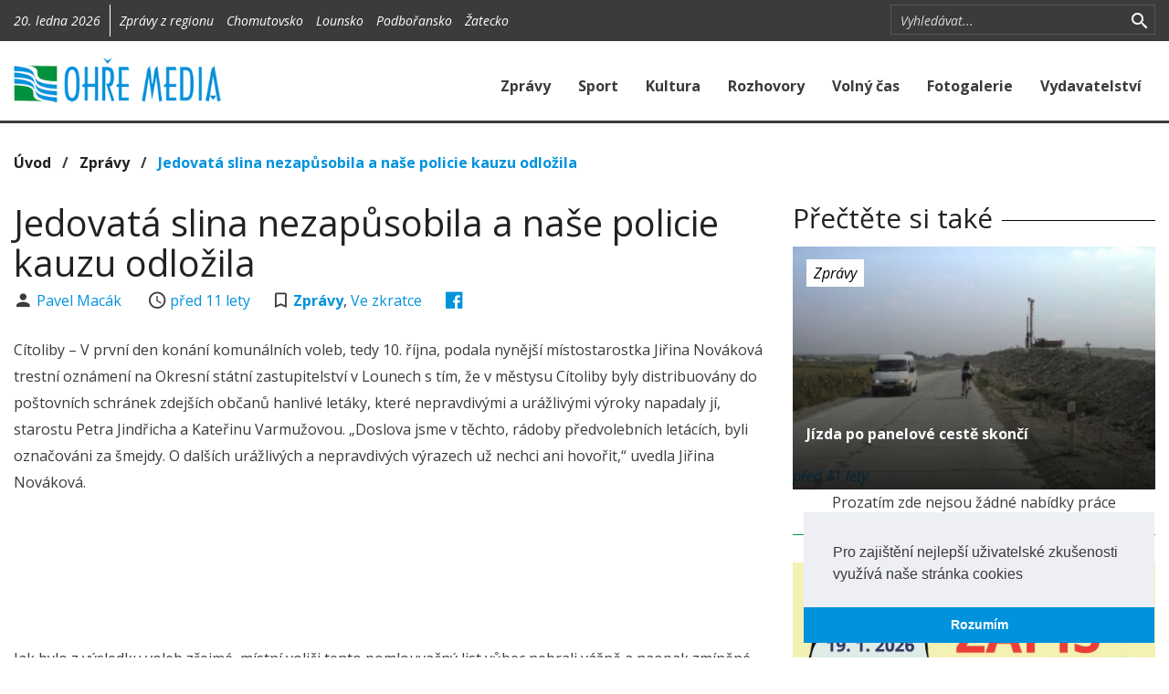

--- FILE ---
content_type: text/html; charset=utf-8
request_url: https://www.ohremedia.cz/clanek/3302-jedovata-slina-nezapusobila-a-nase-policie-kauzu-odlozila
body_size: 6016
content:

<!DOCTYPE html>
<html lang="cs">
<head>
	<meta charset="utf-8">
	<meta http-equiv="X-UA-Compatible" content="IE=edge">
	<meta name="viewport" content="width=device-width, initial-scale=1">

		<meta name="title" content="OHŘE MEDIA">
		<meta name="keywords" content="">
		<meta name="description" content="Regionální zpravodajství Žatecka, Chomutovska, Podbořanska a Lounska">
		<meta name="author" content="Grape SC, a.s.">
		<meta name="twitter:card" content="summary">
		<meta property="description" content="
Cítoliby – V první den konání komunálních voleb, tedy 10. října, podala nynější místostarostka Jiřina Nováková trestní oznámení na Okresní státní zastupitelství v Lounech s tím, že v městysu Cítoliby byly distribuovány do poštovních schránek zdejších občanů hanlivé letáky, které nepravdivými a urážlivými výroky napadaly jí, starostu Petra Jindřicha a Kateřinu Varmužovou. „Doslova jsme v těchto, rádoby předvolebních letácích, byli označováni za šmejdy. O dalších urážlivých a nepravdivých výrazech už nechci ani hovořit,“ uvedla Jiřina Nováková.

">
		<meta property="og:url" content="https://www.ohremedia.cz/clanek/3302-jedovata-slina-nezapusobila-a-nase-policie-kauzu-odlozila">
		<meta property="og:description" content="
Cítoliby – V první den konání komunálních voleb, tedy 10. října, podala nynější místostarostka Jiřina Nováková trestní oznámení na Okresní státní zastupitelství v Lounech s tím, že v městysu Cítoliby byly distribuovány do poštovních schránek zdejších občanů hanlivé letáky, které nepravdivými a urážlivými výroky napadaly jí, starostu Petra Jindřicha a Kateřinu Varmužovou. „Doslova jsme v těchto, rádoby předvolebních letácích, byli označováni za šmejdy. O dalších urážlivých a nepravdivých výrazech už nechci ani hovořit,“ uvedla Jiřina Nováková.

">
		<meta property="og:title" content="Jedovatá slina nezapůsobila a naše policie kauzu odložila">
		<meta property="og:type" content="article">
		<meta property="article:section" content="Zprávy">
		<meta property="og:image" content="http://www.ohremedia.cz/img/logo_square_label.png">

	<title>    Jedovatá slina nezapůsobila a naše policie kauzu odložila
 | OHŘE MEDIA</title>

        <link rel="stylesheet" type="text/css" href="https://cdnjs.cloudflare.com/ajax/libs/cookieconsent2/3.0.3/cookieconsent.min.css">
        <link rel="stylesheet" type="text/css" href="/components/ohremedia/css/lightstrap.min.css?1574236724">
        <link rel="stylesheet" type="text/css" href="/components/ohremedia/css/ohremedia.css?1574236724">
        <link rel="stylesheet" type="text/css" href="https://cdnjs.cloudflare.com/ajax/libs/unitegallery/1.7.40/css/unite-gallery.css">
        <link rel="stylesheet" type="text/css" href="https://cdnjs.cloudflare.com/ajax/libs/unitegallery/1.7.40/themes/video/skin-right-thumb.min.css">

</head>

<body>

<div id="snippet--flashMessages"></div>

<div id="fb-root"></div>
<script>
    (function(d, s, id) {
        var js, fjs = d.getElementsByTagName(s)[0];
        if (d.getElementById(id)) return;
        js = d.createElement(s); js.id = id;
        js.src = "//connect.facebook.net/cs_CZ/sdk.js#xfbml=1&version=v2.8&appId=312988519091011";
        fjs.parentNode.insertBefore(js, fjs);
    }(document, 'script', 'facebook-jssdk'));
</script>
<section class="section-top bg-grey-shade-1">
    <div class="container">
        <div class="row">
            <div id="section-top-region" class="col-sm-9 col-xs-12">
                <div class="sct-part sct-date hidden-xs">
                    20. ledna 2026
                </div>
    <div id="snippet-mc_omRegion_0f62f176-0f62f176">
       <div class="visible-xs">
    <form action="/clanek/3302-jedovata-slina-nezapusobila-a-nase-policie-kauzu-odlozila?do=mc_omRegion_0f62f176-0f62f176-changeRegion" method="post">
        <div class="input-group-search input-group input-group-sm">
            <select class="form-control" id="regionSelect" name="regionSelect">
                <option value="">Všechny regiony</option>
                    <option value="4" >Chomutovsko</option>
                    <option value="3" >Lounsko</option>
                    <option value="2" >Podbořansko</option>
                    <option value="1" >Žatecko</option>
            </select>
            <span class="input-group-btn hidden-sm hidden-md hidden-lg">
                <button title="Zrušit vyhledávání" class="search section-top-toggle-search" type="button">
                    <i class="icon-m icon-m-search"></i>
                </button>
            </span>
        </div>
    </form>
</div>
<div class="visible-sm visible-md visible-lg">
    <div class="sct-part sct-other m-l-10">
        Zprávy z regionu
            <a class="m-l-10 " href="/clanek/3302-jedovata-slina-nezapusobila-a-nase-policie-kauzu-odlozila?mc_omRegion_0f62f176-0f62f176-regionId=4&amp;do=mc_omRegion_0f62f176-0f62f176-changeRegion">Chomutovsko</a>
            <a class="m-l-10 " href="/clanek/3302-jedovata-slina-nezapusobila-a-nase-policie-kauzu-odlozila?mc_omRegion_0f62f176-0f62f176-regionId=3&amp;do=mc_omRegion_0f62f176-0f62f176-changeRegion">Lounsko</a>
            <a class="m-l-10 " href="/clanek/3302-jedovata-slina-nezapusobila-a-nase-policie-kauzu-odlozila?mc_omRegion_0f62f176-0f62f176-regionId=2&amp;do=mc_omRegion_0f62f176-0f62f176-changeRegion">Podbořansko</a>
            <a class="m-l-10 " href="/clanek/3302-jedovata-slina-nezapusobila-a-nase-policie-kauzu-odlozila?mc_omRegion_0f62f176-0f62f176-regionId=1&amp;do=mc_omRegion_0f62f176-0f62f176-changeRegion">Žatecko</a>
    </div>
</div>

    </div>

            </div>
            <div id="section-top-search" class="col-sm-3 hidden-xs">
    <div id="snippet-mc_filter_7fc45f1d-7fc45f1d">
       <form action="/clanek/3302-jedovata-slina-nezapusobila-a-nase-policie-kauzu-odlozila?do=mc_filter_7fc45f1d-7fc45f1d-searchText" method="post">
    <div class="input-group-search input-group input-group-sm">
        <input type="text" class="form-control form-control-s" placeholder="Vyhledávat..." id="searchText" name="searchText">
        <span class="input-group-btn input-group-btn-search">
            <button title="Vyhledat" class="search" type="submit" id="searchButton">
				<i class="icon-m icon-m-search"></i>
			</button>
        </span>
		<span class="input-group-btn hidden-sm hidden-md hidden-lg">
            <button title="Zrušit vyhledávání" class="search section-top-toggle-search" type="button">
				<i class="icon-m icon-m-close"></i>
			</button>
		</span>
    </div>
</form>

    </div>

                <!--<a href="https://twitter.com/"><i class="icon-m icon-m-twitter-box hidden-xs"></i></a>-->
                <!--<a href="https://vimeo.com/"><i class="icon-m icon-m-vimeo"></i></a>-->
            </div>
        </div>
    </div>
</section>

<nav class="section-menu navbar navbar-default">
    <div class="container">
        <div class="navbar-header" style="clear: both;">
            <a class="navbar-brand" href="/">
                <img src="/img/logo.png" class="img-responsive">
            </a>
            <a href="#" type="button" class="navbar-toggle collapsed" data-toggle="collapse" data-target="#section-menu-main" aria-expanded="false">
                <div class="icon"></div>
            </a>
        </div>
        <div class="collapse navbar-collapse" id="section-menu-main">
<ul class="nav navbar-nav navbar-right">
    <li>
                <a href="/clanky/kategorie/1-zpravy">
                    Zprávy
                </a>
    </li>
    <li>
                <a href="/clanky/kategorie/2-sport">
                    Sport
                </a>
    </li>
    <li>
                <a href="/clanky/kategorie/3-kultura">
                    Kultura
                </a>
    </li>
    <li>
                <a href="/rohovory">
                    Rozhovory
                </a>
    </li>
    <li>
                <a href="/clanky/kategorie/4-volny-cas">
                    Volný čas
                </a>
    </li>
    <li>
                <a href="/fotogalerie">
                    Fotogalerie
                </a>
    </li>
    <li>
                <a href="/vydavatelstvi">
                    Vydavatelství
                </a>
    </li>
</ul>
        </div>
    </div>
</nav>
    <div class="visible-md visible-lg">
    </div>

    <section class="section-main p-b-30">
        <div class="container">
            <div class="row">
                <div class="col-sm-12">
    <div id="snippet-mc_breadCrumb_41fbde2a-41fbde2a">
       <span class="b-700 f-16">
	
			<a href="https://www.ohremedia.cz" class="text-black">Úvod</a>
		&nbsp;&nbsp;/&nbsp;&nbsp;

			<a href="/clanky/kategorie/1-zpravy" class="text-black">Zprávy</a>
		&nbsp;&nbsp;/&nbsp;&nbsp;

			<a href="/clanek/3302-jedovata-slina-nezapusobila-a-nase-policie-kauzu-odlozila">Jedovatá slina nezapůsobila a naše policie kauzu odložila</a>
		
</span>

    </div>

                </div>
                <div class="col-sm-8">
    <h1 class="m-b-5">Jedovatá slina nezapůsobila a naše policie kauzu odložila</h1>


    <span class="author">
        <i class="icon-m icon-m-account icon-lg icon-fw"></i>
        <a href="/clanky/autor/5-pavel-macak">
            Pavel Macák
        </a>
    </span>
    <span class="hidden-xs m-r-25"></span>
    <span class="date">
        <i class="icon-m icon-m-time icon-lg icon-fw"></i>
        <a href="/clanky?mesic=2015-1" class="time-before">
            2015-01-21 10:39:00
        </a>
    </span>

    <span class="hidden-xs m-r-25"></span>
    <span class="comments hidden-xs">
        <i class="icon-m icon-m-bookmark-outline icon-lg m-r-5"></i>
        <a href="/clanky/kategorie/1-zpravy"><b>Zprávy</b></a>,
            <a href="/clanky/kategorie/6-ve-zkratce">Ve zkratce</a>
    </span>

    <span class="hidden-xs m-r-25"></span>
    <span class="socials">




<a href="http://www.facebook.com/share.php?u=https%3A%2F%2Fwww.ohremedia.cz%2Fclanek%2F3302-jedovata-slina-nezapusobila-a-nase-policie-kauzu-odlozila" onclick="return !window.open(this.href, '_blank', 'width=600,height=400');" target="_blank" title="Sdílet na Facebooku">
    <i class="icon-m icon-m-facebook-box icon-lg"></i>
</a>

    </span>

    <div class="m-t-25">
        <p class="f-17">
            
Cítoliby – V první den konání komunálních voleb, tedy 10. října, podala nynější místostarostka Jiřina Nováková trestní oznámení na Okresní státní zastupitelství v Lounech s tím, že v městysu Cítoliby byly distribuovány do poštovních schránek zdejších občanů hanlivé letáky, které nepravdivými a urážlivými výroky napadaly jí, starostu Petra Jindřicha a Kateřinu Varmužovou. „Doslova jsme v těchto, rádoby předvolebních letácích, byli označováni za šmejdy. O dalších urážlivých a nepravdivých výrazech už nechci ani hovořit,“ uvedla Jiřina Nováková.


        </p>
    </div>


    <div class="p-t-25 text-center">
        <script async src="//pagead2.googlesyndication.com/pagead/js/adsbygoogle.js"></script>
        <ins class="adsbygoogle google_ads_responsive"
             style="display:inline-block"
             data-ad-client="ca-pub-8563335328883706"
             data-ad-slot="7027238256"></ins>
        <script type="text/javascript">
            (adsbygoogle = window.adsbygoogle || []).push({});
        </script>
    </div>

    <div class="m-t-25">
        <p><p>Jak bylo z výsledku voleb zřejmé, místní voliči tento pomlouvačný list vůbec nebrali vážně a naopak zmíněné svými hlasy dokonce svými volebními hlasy preferovali. Petr Jindřich dostal ze všech zvolených zastupitelů nejvíc 292 preferenčních hlasů, Jiřina Nováková 253 (druhý největší počet) a Kateřina Varmužová 139 hlasů.</p>

<p style="text-align: center;"><strong>Více se dočtete v novém vydání Lounského pressu, které vychází dnes 21. ledna</strong></p></p>
    </div>


    <div id="snippet-mc_articleAuthor_478c4373-478c4373">
           <p>
        <b>Napsal(a):</b>
        <a href="/clanky/autor/5-Pavel%20Mac%C3%A1k">
            Pavel Macák
        </a>
    </p>

    </div>


    <div id="snippet-mc_articleTopic_b1e60605-b1e60605">
       
    </div>


    <div id="snippet-mc_articleSeries_c0339a96-c0339a96">
       
    </div>


    <div class="cst-heading">
        <h2>Komentáře</h2>
    <div id="snippet-mc_comment_fea7886b-fea7886b">
       <div id="disqus_thread"></div>
<script>
    var disqus_config = function () {
//        this.page.url = "http://devteam.grapesc.cz/";
        this.page.identifier = "article-3302";
        this.language = "cs";
    };
    (function () {
        var d = document, s = d.createElement('script');
        s.src = "https:\/\/ohremedia-cz.disqus.com\/embed.js";
        s.setAttribute('data-timestamp', +new Date());
        (d.head || d.body).appendChild(s);
    })();
</script>
<noscript>Please enable JavaScript to view the <a href="https://disqus.com/?ref_noscript">comments powered by Disqus.</a></noscript>
    </div>

    </div>

                </div>
                <div class="col-sm-4">

    <div id="snippet-mc_similarArticle_6deaf5c4-6deaf5c4">
       
    <div class="cst-heading">
        <h3>Přečtěte si také</h3>
    </div>

    <div class="cst-thumbnail" style="background-image: url(\/fotogalerie\/1327-jizda-po-panelove-ceste-skonci\/1507810313\.9014panelova-cesta\.jpg\|360x209)">
        <img src="/fotogalerie/1327-jizda-po-panelove-ceste-skonci/1507810313.9014panelova-cesta.jpg|755x452">

        <div class="categories">
            <a href="/clanky/kategorie/1-zpravy" class="label label-default">Zprávy</a>
        </div>

        <div class="heading">
            <a href="/clanek/3318-jizda-po-panelove-ceste-skonci" class="f-16 b-700">
                Jízda po panelové cestě skončí
            </a>
        </div>

        <div class="date">
            <i><a href="/clanky?mesic=2015-1" class="time-before">2015-01-29 12:22:00</a></i>
        </div>
    </div>



    </div>


    <div id="snippet-mc_omJob_fbd8e0f8-fbd8e0f8">
           <div class="text-center">
        Prozatím zde nejsou žádné nabídky práce
    </div>

    </div>


<div class="p-b-10 border-t-1 border-success m-t-20 p-t-30">
    <div id="snippet-mc_advertisement_2050be79-2050be79">
                   <a href="/advertisementClick?id=1701&amp;link=https%3A%2F%2Fwww.zscerncice.cz%2F ">
                <img  src="/upload/advertisement/17684661042357zs-cerncice-zapis-112x120-c01.jpg" class="img-responsive center-block">
            </a>
        <div class="m-b-30"></div>
            <a href="/advertisementClick?id=1696&amp;link=https%3A%2F%2Fwww.kultura-kadan.cz%2F ">
                <img  src="/upload/advertisement/17674316437121kadan-kd-112x150-c50.jpg" class="img-responsive center-block">
            </a>
        

    </div>

</div>

    <div class="cst-heading">
        <h3>Poslední videa</h3>
    </div>
    <div>
    <div id="snippet-mc_videos_883ab68c-883ab68c">
           <div id="snippet-mc_videos_883ab68c-883ab68c-mc_video_4728abc6-4728abc6">
       <div class="row">
    <div class="col-lg-4 col-xs-4 m-t-15 p-r-0">
        <a href="/video/557-oslava-101-narozenin-pani-very-skorepove">
            <img src="https://i.vimeocdn.com/filter/overlay?src0=https%3A%2F%2Fi.vimeocdn.com%2Fvideo%2F2104093613-6d8eb8b47680c449b1ac3ac27a9cdc34039e0ca0096119f35d07dce4ef7e4498-d?region=us_295x166.jpg&src1=http%3A%2F%2Ff.vimeocdn.com%2Fp%2Fimages%2Fcrawler_play.png" class="img-responsive pull-right">
        </a>
    </div>
    <div class="col-lg-8 col-xs-8">
        <h6 class="b-700 m-b-5 text-ellipsed">Oslava 101. narozenin paní Věry Skořepové</h6>
        <p class="f-14 visible-lg visible-md m-b-5">
            Ve čtvrtek 8. ledna dopoledne - krátký exkurs do sto jedna let staré historie nabídl ředitel Domova pro seniory v Žatci Petr Antoni.  
        </p>
        <a href="/video/557-oslava-101-narozenin-pani-very-skorepove"><i class="icon-m icon-m-play-circle"></i> Přehrát video</a>
    </div>
</div>
    </div>

    <div id="snippet-mc_videos_883ab68c-883ab68c-mc_video_9abe7243-9abe7243">
       <div class="row">
    <div class="col-lg-4 col-xs-4 m-t-15 p-r-0">
        <a href="/video/556-johannes-brahms-uhersky-tanec-c-5-na-vanocnim-koncerte">
            <img src="https://i.vimeocdn.com/filter/overlay?src0=https%3A%2F%2Fi.vimeocdn.com%2Fvideo%2F2095567393-aad46d9b52cfd0f943d0eee9f92cbb7a77dd196c9cf748ebe27a4370d8a287f7-d?region=us_295x166.jpg&src1=http%3A%2F%2Ff.vimeocdn.com%2Fp%2Fimages%2Fcrawler_play.png" class="img-responsive pull-right">
        </a>
    </div>
    <div class="col-lg-8 col-xs-8">
        <h6 class="b-700 m-b-5 text-ellipsed">Johannes Brahms - Uherský tanec č. 5 na Vánočním koncertě</h6>
        <p class="f-14 visible-lg visible-md m-b-5">
            Symfonický orchestr Konzervatoře Teplice pod taktovkou dirigenta Jiřího Knotte bravurně zahrál v pátek 12. 12. večer mj. Uherský tanec č. 5 a sklidil velký aplaus 
        </p>
        <a href="/video/556-johannes-brahms-uhersky-tanec-c-5-na-vanocnim-koncerte"><i class="icon-m icon-m-play-circle"></i> Přehrát video</a>
    </div>
</div>
    </div>


    </div>

    </div>
    <div class="text-center">
        <a class="btn btn-primary m-t-15" href="/videa">
            Všechna videa
        </a>
    </div>

<div class="p-b-10 border-t-1 border-success m-t-20 p-t-30">
    <div id="snippet-mc_advertisement_2fc8f7f9-2fc8f7f9">
       
    </div>

</div>

                </div>
            </div>
        </div>
    </section>

<section class="section-footer bg-grey-shade-2 p-y-30">
    <div class="container">
        <div class="row">
            <div class="col-md-3 col-sm-4">
                <h4 class="text-white">Kategorie</h4>
<ul class="list-unstyled p-l-15 f-14 om-footer-menu">
    <li>
                <a href="/">
                    Úvod
                </a>
    </li>
    <li>
                <a href="/clanky/kategorie/1-zpravy">
                    Zprávy
                </a>
    </li>
    <li>
                <a href="/clanky/kategorie/2-sport">
                    Sport
                </a>
    </li>
    <li>
                <a href="/clanky/kategorie/3-kultura">
                    Kultura
                </a>
    </li>
    <li>
                <a href="/clanky/kategorie/7-rozhovory">
                    Rozhovory
                </a>
    </li>
    <li>
                <a href="/clanky/kategorie/5-publicistika">
                    Publicistika
                </a>
    </li>
    <li>
                <a href="/clanky/kategorie/4-volny-cas">
                    Volný čas
                </a>
    </li>
    <li>
                <a href="/clanky/kategorie/6-ve-zkratce">
                    Ve zkratce
                </a>
    </li>
    <li>
                <a href="/videa">
                    Videogalerie
                </a>
    </li>
    <li>
                <a href="/fotogalerie">
                    Fotogalerie
                </a>
    </li>
</ul>
            </div>
            <div class="col-md-3 col-sm-4">
                    <div id="snippet-mc_box_informace-informace">
               <h4 class="text-white">Informace</h4>
<ul class="list-unstyled p-l-15 f-14">
    <li><a href="/vydavatelstvi">Vydavatelství</a></li>
    <li><a href="/kontakt">Kontakt</a></li>
    <li><a href="http://www.ohremedia.cz/elektronicky-nahled/access.php">Elektronický náhled</a></li>
</ul>
<h4 class="text-white m-t-30">Odborné publikace</h4>
<p class="p-l-15 f-14">
    Nakladatelství Ohře Media rozvíjí svoji činnost
    na trhu odborné, vědecké literatury.
</p>
<a href="http://www.reviewarticle.org/" class="btn btn-primary m-l-15 active">
    Více informací o naší činnosti
</a>

    </div>


            </div>
            <div class="col-md-3 col-sm-4 hidden-sm hidden-xs">
                <h4 class="text-white">Náš Facebook:</h4>
                <div class="fb-page" data-href="https://www.facebook.com/ohremedia/" data-tabs="timeline" data-height="320px" data-small-header="true" data-adapt-container-width="true" data-hide-cover="true" data-show-facepile="true">
                    <blockquote cite="https://www.facebook.com/ohremedia/" class="fb-xfbml-parse-ignore"><a href="https://www.facebook.com/ohremedia/">OHŘE MEDIA</a></blockquote>
                </div>
            </div>
            <div class="col-md-3 col-sm-4">
    <div id="snippet-mc_advertisement_2050be79-2050be79">
                   <a href="/advertisementClick?id=1697&amp;link=https%3A%2F%2Fwww.zscitoliby.eu%2F ">
                <img  src="/upload/advertisement/1767433929322zs-citoliby-zapis-112x100-c01.jpg" class="img-responsive center-block">
            </a>
        <div class="m-b-30"></div>
            <img  src="/upload/advertisement/17684674872929sse-personalista-112x150-c02.jpg" class="img-responsive center-block">
        

    </div>

            </div>
        </div>
    </div>
</section>
<section class="section-bottom bg-grey-shade-3">
    <!-- TODO -->
</section>


        <script src="https://cdnjs.cloudflare.com/ajax/libs/jquery/2.2.4/jquery.min.js"></script>
        <script src="https://cdnjs.cloudflare.com/ajax/libs/cookieconsent2/3.0.3/cookieconsent.min.js"></script>
        <script src="/components/ohremedia/js/lightstrap.min.js?1574236724"></script>
        <script src="/components/ohremedia/js/cookie.js?1574236724"></script>
        <script src="https://cdnjs.cloudflare.com/ajax/libs/moment.js/2.24.0/moment.min.js"></script>
        <script src="https://cdnjs.cloudflare.com/ajax/libs/moment.js/2.24.0/locale/cs.js"></script>
        <script src="/components/ohremedia/js/main.js?1574236724"></script>
        <script src="https://cdnjs.cloudflare.com/ajax/libs/jquery/3.3.1/jquery.min.js"></script>
        <script src="/components/nette/js/nette.ajax.js?1574236723"></script>
        <script src="https://cdnjs.cloudflare.com/ajax/libs/unitegallery/1.7.40/js/unitegallery.min.js"></script>
        <script src="https://cdnjs.cloudflare.com/ajax/libs/unitegallery/1.7.40/themes/video/ug-theme-video.min.js"></script>
        <script src="https://cdnjs.cloudflare.com/ajax/libs/unitegallery/1.7.40/themes/grid/ug-theme-grid.js"></script>

	

    </body>
</html>


--- FILE ---
content_type: text/html; charset=utf-8
request_url: https://www.google.com/recaptcha/api2/aframe
body_size: 267
content:
<!DOCTYPE HTML><html><head><meta http-equiv="content-type" content="text/html; charset=UTF-8"></head><body><script nonce="wvuqOyCilKu_BpZZcoG-JQ">/** Anti-fraud and anti-abuse applications only. See google.com/recaptcha */ try{var clients={'sodar':'https://pagead2.googlesyndication.com/pagead/sodar?'};window.addEventListener("message",function(a){try{if(a.source===window.parent){var b=JSON.parse(a.data);var c=clients[b['id']];if(c){var d=document.createElement('img');d.src=c+b['params']+'&rc='+(localStorage.getItem("rc::a")?sessionStorage.getItem("rc::b"):"");window.document.body.appendChild(d);sessionStorage.setItem("rc::e",parseInt(sessionStorage.getItem("rc::e")||0)+1);localStorage.setItem("rc::h",'1768892874998');}}}catch(b){}});window.parent.postMessage("_grecaptcha_ready", "*");}catch(b){}</script></body></html>

--- FILE ---
content_type: text/css
request_url: https://www.ohremedia.cz/components/ohremedia/css/ohremedia.css?1574236724
body_size: 322
content:
@media (max-width: 768px) {
    .articleVideoIframe{
        height: 246px;
    }
}
@media (min-width: 769px) and (max-width: 1369px) {
    .articleVideoIframe{
        height: 492px;
    }
}
@media (min-width: 1370px) {
    .articleVideoIframe{
        height: 164px;
    }
}

ul.om-footer-menu li.active a{
    color: #0093dd;
    font-weight: bold;
}

ul.om-footer-menu li.active a:after{
    content: "(zde se nacházíte)";
    color: white;
    font-weight: normal;
    font-size: 90%;
    font-style: italic;
}

.google_ads_responsive {
    width: 320px;
    height: 100px;
}

@media(min-width: 500px) {
    .google_ads_responsive {
        width: 468px;
        height: 60px;
    }
}

@media(min-width: 800px) {
    .google_ads_responsive {
        width: 728px;
        height: 90px;
    }
}

--- FILE ---
content_type: application/javascript
request_url: https://www.ohremedia.cz/components/nette/js/nette.ajax.js?1574236723
body_size: 5106
content:
/**
 * AJAX Nette Framework plugin for jQuery
 *
 * @copyright Copyright (c) 2009, 2010 Jan Marek
 * @copyright Copyright (c) 2009, 2010 David Grudl
 * @copyright Copyright (c) 2012-2014 Vojtěch Dobeš
 * @license MIT
 *
 * @version 2.3.0
 */

(function(window, $, undefined) {

	if (typeof $ !== 'function') {
		return console.error('nette.ajax.js: jQuery is missing, load it please');
	}

	var nette = function () {
		var inner = {
			self: this,
			initialized: false,
			contexts: {},
			on: {
				init: {},
				load: {},
				prepare: {},
				before: {},
				start: {},
				success: {},
				complete: {},
				error: {}
			},
			fire: function () {
				var result = true;
				var args = Array.prototype.slice.call(arguments);
				var props = args.shift();
				var name = (typeof props === 'string') ? props : props.name;
				var off = (typeof props === 'object') ? props.off || {} : {};
				args.push(inner.self);
				$.each(inner.on[name], function (index, reaction) {
					if (reaction === undefined || $.inArray(index, off) !== -1) return true;
					var temp = reaction.apply(inner.contexts[index], args);
					return result = (temp === undefined || temp);
				});
				return result;
			},
			requestHandler: function (e) {
				var xhr = inner.self.ajax({}, this, e);
				if (xhr && xhr._returnFalse) { // for IE 8
					return false;
				}
			},
			ext: function (callbacks, context, name) {
				while (!name) {
					name = 'ext_' + Math.random();
					if (inner.contexts[name]) {
						name = undefined;
					}
				}

				$.each(callbacks, function (event, callback) {
					inner.on[event][name] = callback;
				});
				inner.contexts[name] = $.extend(context ? context : {}, {
					name: function () {
						return name;
					},
					ext: function (name, force) {
						var ext = inner.contexts[name];
						if (!ext && force) throw "Extension '" + this.name() + "' depends on disabled extension '" + name + "'.";
						return ext;
					}
				});
			}
		};

		/**
		 * Allows manipulation with extensions.
		 * When called with 1. argument only, it returns extension with given name.
		 * When called with 2. argument equal to false, it removes extension entirely.
		 * When called with 2. argument equal to hash of event callbacks, it adds new extension.
		 *
		 * @param  {string} Name of extension
		 * @param  {bool|object|null} Set of callbacks for any events OR false for removing extension.
		 * @param  {object|null} Context for added extension
		 * @return {$.nette|object} Provides a fluent interface OR returns extensions with given name
		 */
		this.ext = function (name, callbacks, context) {
			if (typeof name === 'object') {
				inner.ext(name, callbacks);
			} else if (callbacks === undefined) {
				return inner.contexts[name];
			} else if (!callbacks) {
				$.each(['init', 'load', 'prepare', 'before', 'start', 'success', 'complete', 'error'], function (index, event) {
					inner.on[event][name] = undefined;
				});
				inner.contexts[name] = undefined;
			} else if (typeof name === 'string' && inner.contexts[name] !== undefined) {
				throw "Cannot override already registered nette-ajax extension '" + name + "'.";
			} else {
				inner.ext(callbacks, context, name);
			}
			return this;
		};

		/**
		 * Initializes the plugin:
		 * - fires 'init' event, then 'load' event
		 * - when called with any arguments, it will override default 'init' extension
		 *   with provided callbacks
		 *
		 * @param  {function|object|null} Callback for 'load' event or entire set of callbacks for any events
		 * @param  {object|null} Context provided for callbacks in first argument
		 * @return {$.nette} Provides a fluent interface
		 */
		this.init = function (load, loadContext) {
			if (inner.initialized) throw 'Cannot initialize nette-ajax twice.';

			if (typeof load === 'function') {
				this.ext('init', null);
				this.ext('init', {
					load: load
				}, loadContext);
			} else if (typeof load === 'object') {
				this.ext('init', null);
				this.ext('init', load, loadContext);
			} else if (load !== undefined) {
				throw 'Argument of init() can be function or function-hash only.';
			}

			inner.initialized = true;

			inner.fire('init');
			this.load();
			return this;
		};

		/**
		 * Fires 'load' event
		 *
		 * @return {$.nette} Provides a fluent interface
		 */
		this.load = function () {
			inner.fire('load', inner.requestHandler);
			return this;
		};

		/**
		 * Executes AJAX request. Attaches listeners and events.
		 *
		 * @param  {object|string} settings or URL
		 * @param  {Element|null} ussually Anchor or Form
		 * @param  {event|null} event causing the request
		 * @return {jqXHR|null}
		 */
		this.ajax = function (settings, ui, e) {
			if ($.type(settings) === 'string') {
				settings = {url: settings};
			}
			if (!settings.nette && ui && e) {
				var $el = $(ui), xhr, originalBeforeSend;
				var analyze = settings.nette = {
					e: e,
					ui: ui,
					el: $el,
					isForm: $el.is('form'),
					isSubmit: $el.is('input[type=submit]') || $el.is('button[type=submit]'),
					isImage: $el.is('input[type=image]'),
					form: null
				};

				if (analyze.isSubmit || analyze.isImage) {
					analyze.form = analyze.el.closest('form');
				} else if (analyze.isForm) {
					analyze.form = analyze.el;
				}

				if (!settings.url) {
					settings.url = analyze.form ? analyze.form.attr('action') || window.location.pathname + window.location.search : ui.href;
				}
				if (!settings.type) {
					settings.type = analyze.form ? analyze.form.attr('method') : 'get';
				}

				if ($el.is('[data-ajax-off]')) {
					var rawOff = $el.attr('data-ajax-off');
					if (rawOff.indexOf('[') === 0) {
						settings.off = $el.data('ajaxOff');
					} else if (rawOff.indexOf(',') !== -1) {
						settings.off = rawOff.split(',');
					} else if (rawOff.indexOf(' ') !== -1) {
						settings.off = rawOff.split(' ');
					} else {
						settings.off = rawOff;
					}
					if (typeof settings.off === 'string') settings.off = [settings.off];
					settings.off = $.grep($.each(settings.off, function (off) {
						return $.trim(off);
					}), function (off) {
						return off.length;
					});
				}
			}

			inner.fire({
				name: 'prepare',
				off: settings.off || {}
			}, settings);
			if (settings.prepare) {
				settings.prepare(settings);
			}

			originalBeforeSend = settings.beforeSend;
			settings.beforeSend = function (xhr, settings) {
				var result = inner.fire({
					name: 'before',
					off: settings.off || {}
				}, xhr, settings);
				if ((result || result === undefined) && originalBeforeSend) {
					result = originalBeforeSend(xhr, settings);
				}
				return result;
			};

			return this.handleXHR($.ajax(settings), settings);
		};

		/**
		 * Binds extension callbacks to existing XHR object
		 *
		 * @param  {jqXHR|null}
		 * @param  {object} settings
		 * @return {jqXHR|null}
		 */
		this.handleXHR = function (xhr, settings) {
			settings = settings || {};

			if (xhr && (typeof xhr.statusText === 'undefined' || xhr.statusText !== 'canceled')) {
				xhr.done(function (payload, status, xhr) {
					inner.fire({
						name: 'success',
						off: settings.off || {}
					}, payload, status, xhr, settings);
				}).fail(function (xhr, status, error) {
					inner.fire({
						name: 'error',
						off: settings.off || {}
					}, xhr, status, error, settings);
				}).always(function (xhr, status) {
					inner.fire({
						name: 'complete',
						off: settings.off || {}
					}, xhr, status, settings);
				});
				inner.fire({
					name: 'start',
					off: settings.off || {}
				}, xhr, settings);
				if (settings.start) {
					settings.start(xhr, settings);
				}
			}
			return xhr;
		};
	};

	$.nette = new ($.extend(nette, $.nette ? $.nette : {}));

	$.fn.netteAjax = function (e, options) {
		return $.nette.ajax(options || {}, this[0], e);
	};

	$.fn.netteAjaxOff = function () {
		return this.off('.nette');
	};

	$.nette.ext('validation', {
		before: function (xhr, settings) {
			if (!settings.nette) return true;
			else var analyze = settings.nette;
			var e = analyze.e;

			var validate = $.extend(this.defaults, settings.validate || (function () {
				if (!analyze.el.is('[data-ajax-validate]')) return;
				var attr = analyze.el.data('ajaxValidate');
				if (attr === false) return {
					keys: false,
					url: false,
					form: false
				}; else if (typeof attr === 'object') return attr;
			})() || {});

			var passEvent = false;
			if (analyze.el.attr('data-ajax-pass') !== undefined) {
				passEvent = analyze.el.data('ajaxPass');
				passEvent = typeof passEvent === 'bool' ? passEvent : true;
			}

			if (validate.keys) {
				// thx to @vrana
				var explicitNoAjax = e.button || e.ctrlKey || e.shiftKey || e.altKey || e.metaKey;

				if (analyze.form) {
					if (explicitNoAjax && analyze.isSubmit) {
						this.explicitNoAjax = true;
						return false;
					} else if (analyze.isForm && this.explicitNoAjax) {
						this.explicitNoAjax = false;
						return false;
					}
				} else if (explicitNoAjax) return false;
			}

			if (validate.form && analyze.form) {
				if (analyze.isSubmit || analyze.isImage) {
					analyze.form.get(0)["nette-submittedBy"] = analyze.el.get(0);
				}
				var notValid;
				if ((typeof Nette.version === 'undefined' || Nette.version == '2.3')) { // Nette 2.3 and older
					var ie = this.ie();
					notValid = (analyze.form.get(0).onsubmit && analyze.form.get(0).onsubmit((typeof ie !== 'undefined' && ie < 9) ? undefined : e) === false);
				} else { // Nette 2.4 and up
					notValid = ((analyze.form.get(0).onsubmit ? analyze.form.triggerHandler('submit') : Nette.validateForm(analyze.form.get(0))) === false)
				}
				if (notValid) {
					e.stopImmediatePropagation();
					e.preventDefault();
					return false;
				}
			}

			if (validate.url) {
				// thx to @vrana
				var urlToValidate = analyze.form ? settings.url : analyze.el.attr('href');
				// Check if URL is absolute
				if (/(?:^[a-z][a-z0-9+.-]*:|\/\/)/.test(urlToValidate)) {
					// Parse absolute URL
					var parsedUrl = new URL(urlToValidate);
					if (/:|^#/.test(parsedUrl['pathname'] + parsedUrl['search'] + parsedUrl['hash'])) return false;
				} else {
					if (/:|^#/.test(urlToValidate)) return false;
				}
			}

			if (!passEvent) {
				e.stopPropagation();
				e.preventDefault();
				xhr._returnFalse = true; // for IE 8
			}
			return true;
		}
	}, {
		defaults: {
			keys: true,
			url: true,
			form: true
		},
		explicitNoAjax: false,
		ie: function (undefined) { // http://james.padolsey.com/javascript/detect-ie-in-js-using-conditional-comments/
			var v = 3;
			var div = document.createElement('div');
			var all = div.getElementsByTagName('i');
			while (
				div.innerHTML = '<!--[if gt IE ' + (++v) + ']><i></i><![endif]-->',
					all[0]
				);
			return v > 4 ? v : undefined;
		}
	});

	$.nette.ext('forms', {
		init: function () {
			var snippets;
			if (!window.Nette || !(snippets = this.ext('snippets'))) return;

			snippets.after(function ($el) {
				$el.find('form').each(function() {
					window.Nette.initForm(this);
				});
			});
		},
		prepare: function (settings) {
			var analyze = settings.nette;
			if (!analyze || !analyze.form) return;
			var e = analyze.e;
			var originalData = settings.data || {};
			var data = {};

			if (analyze.isSubmit) {
				data[analyze.el.attr('name')] = analyze.el.val() || '';
			} else if (analyze.isImage) {
				var offset = analyze.el.offset();
				var name = analyze.el.attr('name');
				var dataOffset = [ Math.max(0, e.pageX - offset.left), Math.max(0, e.pageY - offset.top) ];

				if (name.indexOf('[', 0) !== -1) { // inside a container
					data[name] = dataOffset;
				} else {
					data[name + '.x'] = dataOffset[0];
					data[name + '.y'] = dataOffset[1];
				}
			}

			// https://developer.mozilla.org/en-US/docs/Web/Guide/Using_FormData_Objects#Sending_files_using_a_FormData_object
			var formMethod = analyze.form.attr('method');
			if (formMethod && formMethod.toLowerCase() === 'post' && 'FormData' in window) {
				var formData = new FormData(analyze.form[0]);
				for (var i in data) {
					formData.append(i, data[i]);
				}

				if (typeof originalData !== 'string') {
					for (var i in originalData) {
						formData.append(i, originalData[i]);
					}
				}

				// remove empty file inputs as these causes Safari 11 to stall
				// https://stackoverflow.com/questions/49672992/ajax-request-fails-when-sending-formdata-including-empty-file-input-in-safari
				if (formData.entries && navigator.userAgent.match(/version\/11(\.[0-9]*)? safari/i)) {
					for (var pair of formData.entries()) {
						if (pair[1] instanceof File && pair[1].name === '' && pair[1].size === 0) {
							formData.delete(pair[0]);
						}
					}
				}

				settings.data = formData;
				settings.processData = false;
				settings.contentType = false;
			} else {
				if (typeof originalData !== 'string') {
					originalData = $.param(originalData);
				}
				data = $.param(data);
				settings.data = analyze.form.serialize() + (data ? '&' + data : '') + '&' + originalData;
			}
		}
	});

// default snippet handler
	$.nette.ext('snippets', {
		success: function (payload) {
			if (payload.snippets) {
				this.updateSnippets(payload.snippets);
			}
		}
	}, {
		beforeQueue: $.Callbacks(),
		afterQueue: $.Callbacks(),
		completeQueue: $.Callbacks(),
		before: function (callback) {
			this.beforeQueue.add(callback);
		},
		after: function (callback) {
			this.afterQueue.add(callback);
		},
		complete: function (callback) {
			this.completeQueue.add(callback);
		},
		updateSnippets: function (snippets, back) {
			var that = this;
			var elements = [];
			for (var i in snippets) {
				var $el = this.getElement(i);
				if ($el.get(0)) {
					elements.push($el.get(0));
				}
				this.updateSnippet($el, snippets[i], back);
			}
			$(elements).promise().done(function () {
				that.completeQueue.fire();
			});
		},
		updateSnippet: function ($el, html, back) {
			// Fix for setting document title in IE
			if ($el.is('title')) {
				document.title = html;
			} else {
				this.beforeQueue.fire($el);
				this.applySnippet($el, html, back);
				this.afterQueue.fire($el);
			}
		},
		getElement: function (id) {
			return $('#' + this.escapeSelector(id));
		},
		applySnippet: function ($el, html, back) {
			if (!back && $el.is('[data-ajax-append]')) {
				$el.append(html);
			} else if (!back && $el.is('[data-ajax-prepend]')) {
				$el.prepend(html);
			} else if ($el.html() != html || /<[^>]*script/.test(html)) {
				$el.html(html);
			}
		},
		escapeSelector: function (selector) {
			// thx to @uestla (https://github.com/uestla)
			return selector.replace(/[\!"#\$%&'\(\)\*\+,\.\/:;<=>\?@\[\\\]\^`\{\|\}~]/g, '\\$&');
		}
	});

// support $this->redirect()
	$.nette.ext('redirect', {
		success: function (payload) {
			if (payload.redirect) {
				window.location.href = payload.redirect;
				return false;
			}
		}
	});

// current page state
	$.nette.ext('state', {
		success: function (payload) {
			if (payload.state) {
				this.state = payload.state;
			}
		}
	}, {state: null});

// abort last request if new started
	$.nette.ext('unique', {
		start: function (xhr) {
			if (this.xhr) {
				this.xhr.abort();
			}
			this.xhr = xhr;
		},
		complete: function () {
			this.xhr = null;
		}
	}, {xhr: null});

// option to abort by ESC (thx to @vrana)
	$.nette.ext('abort', {
		init: function () {
			$('body').keydown($.proxy(function (e) {
				if (this.xhr && (e.keyCode.toString() === '27' // Esc
					&& !(e.ctrlKey || e.shiftKey || e.altKey || e.metaKey))
				) {
					this.xhr.abort();
				}
			}, this));
		},
		start: function (xhr) {
			this.xhr = xhr;
		},
		complete: function () {
			this.xhr = null;
		}
	}, {xhr: null});

	$.nette.ext('load', {
		success: function () {
			$.nette.load();
		}
	});

// default ajaxification (can be overridden in init())
	$.nette.ext('init', {
		load: function (rh) {
			$(this.linkSelector).off('click.nette', rh).on('click.nette', rh);
			$(this.formSelector).off('submit.nette', rh).on('submit.nette', rh)
				.off('click.nette', ':image', rh).on('click.nette', ':image', rh)
				.off('click.nette', ':submit', rh).on('click.nette', ':submit', rh);
			$(this.buttonSelector).closest('form')
				.off('click.nette', this.buttonSelector, rh).on('click.nette', this.buttonSelector, rh);
		}
	}, {
		linkSelector: 'a.ajax',
		formSelector: 'form.ajax',
		buttonSelector: 'input.ajax[type="submit"], button.ajax[type="submit"], input.ajax[type="image"]'
	});

})(window, window.jQuery);

$(function () {
	$.nette.init();
});